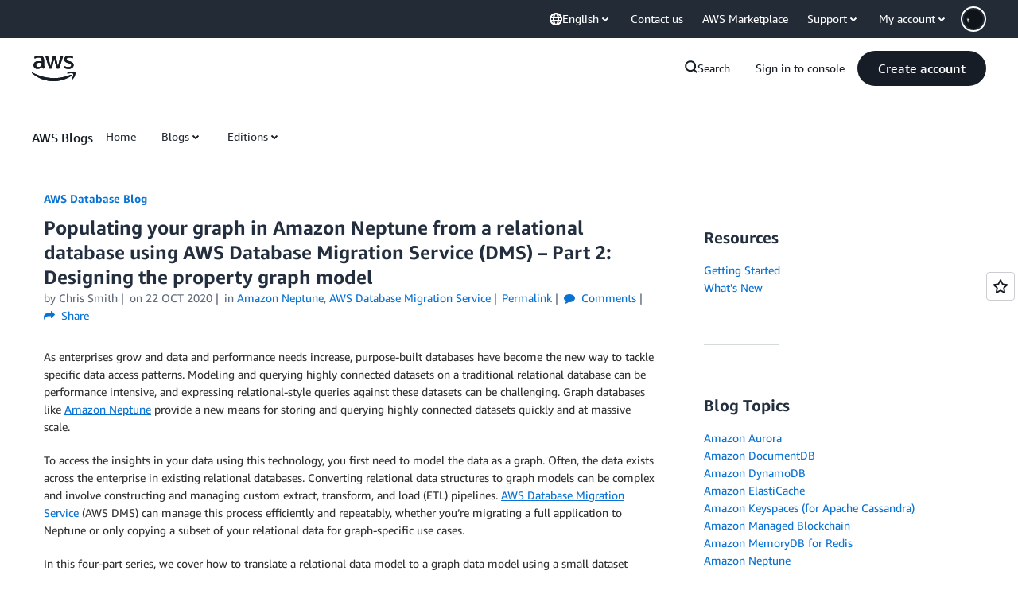

--- FILE ---
content_type: text/html;charset=UTF-8
request_url: https://amazonwebservicesinc.tt.omtrdc.net/m2/amazonwebservicesinc/ubox/raw?mboxPC=1769184679973-799720&mboxSession=1769184679972-288796&uniq=1769184680553-972813
body_size: -82
content:
{"url":"/en_US/dm/awsm/house/blog/Tiles/default-evergreen-tiles","campaignId":"285161","environmentId":"350","userPCId":"1769184679973-799720.44_0"}

--- FILE ---
content_type: text/html;charset=UTF-8
request_url: https://amazonwebservicesinc.tt.omtrdc.net/m2/amazonwebservicesinc/ubox/raw?mboxPC=1769184679973-799720&mboxSession=1769184679972-288796&uniq=1769184680571-925895
body_size: -370
content:
{"url":"/en_US/optimization_testing/ccba-footer/master","campaignId":"610677","environmentId":"350","userPCId":"1769184679973-799720.44_0"}